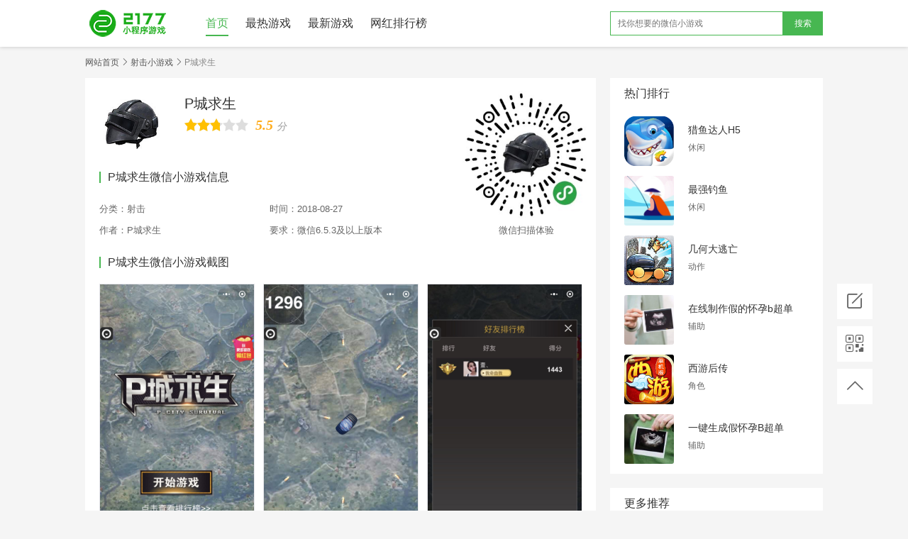

--- FILE ---
content_type: text/html; charset=utf-8
request_url: http://www.2177.cn/xcx/1885.html
body_size: 4901
content:
<!DOCTYPE html>
<html>
<head>
<meta charset="UTF-8">
<title>P城求生微信小游戏 - P城求生小程序游戏 - P城求生微信二维码 - 小程序游戏商店</title>
<meta name="keywords" content="P城求生,P城求生小程序游戏,P城求生小程序二维码">
<meta name="description" content="针对特种兵实战演练的高级训练营，这是挑选出“最强特种兵”的捷径，能否在刺激的战场中成功吃鸡，就看你训练的成果了！...."> 
<meta http-equiv="X-UA-Compatible" content="IE=edge,chrome=1">
<meta http-equiv="Cache-Control" content="no-transform">
<meta name="applicable-device" content="pc,mobile">
<meta name="viewport" content="width=device-width,initial-scale=1,maximum-scale=1,user-scalable=0">
<link rel="stylesheet" href="/css/common.css">
<link rel="stylesheet" href="/css/mobile.f4ecebc7.css" media="screen and (max-width:768px)">
<link rel="stylesheet" href="/css/detail.cf37bae1.css">
</head>
<body>
<div class="wrap">
<div class="header">
    <div class="logo-wrap">
      <div class="inner">
        <h2 class="logo">微信小程序商店</h2>
        <span class="header-nav-btn icon-sanheng"></span>
        <div class="header-nav">
          <a href="/" class="active">首页</a>
          <a href="/list-1/0-1.html" class="">最热游戏</a>
          <a href="/list-1/0-0.html" class="">最新游戏</a>
          <a href="/list-24/0-0.html">网红排行榜</a>
          <!-- a href="/page/apply.html" class="header-nav-apply icon-write">发布游戏</a -->
        </div>
        <form class="header-search" action="/search/index.php" method="post" name="searchform">
          <input type="text" placeholder="找你想要的微信小游戏" class="query" id="keyboard" name="keyboard">
          <input type="hidden" name="show" value="title" />
          <input type="hidden" name="tempid" value="4" />
          <input name="classid" type="hidden" id="classid" value="1">
          <button class="submit" type="submit">搜索</button>
        </form>
      </div>
    </div>
  </div>
  <div class="body detail clearfix">
    <div class="breadcrumb"><a href="/">网站首页</a><span class="icon-right"></span><a href="/list-3/0-0.html">射击小游戏</a><span class="icon-right"></span><strong>P城求生</strong></div>
    <div class="main">
      <div class="intro clearfix"><img class="avatar" src="https://www.zuiwuliao.cn/upload/wgame/xcx/becd58f63456a8c631cc05de47507532.jpg" width="90" height="90" alt="P城求生游戏">
        <div class="name">
          <h1 id="textDiv">P城求生</h1>
          <!--a class="edit icon-write" href="/page/apply/1885" target="_blank" rel="nofollow">完善信息</a--></div>
          <div class="vote">
          <ul class="star-rating">
            <li class="current-rating" style="width:49.68px;"></li>
            <li><a href="JavaScript:makeRequest('/vote/3/1885/1/','EchoReturnedText','GET','');" class="one-star">1</a></li>
            <li><a href="JavaScript:makeRequest('/vote/3/1885/2/','EchoReturnedText','GET','');" class="two-stars">2</a></li>
            <li><a href="JavaScript:makeRequest('/vote/3/1885/3/','EchoReturnedText','GET','');" class="three-stars">3</a></li>
            <li><a href="JavaScript:makeRequest('/vote/3/1885/4/','EchoReturnedText','GET','');" class="four-stars">4</a></li>
            <li><a href="JavaScript:makeRequest('/vote/3/1885/5/','EchoReturnedText','GET','');" class="five-stars">5</a></li>
          </ul>
          <span id="showpf">5.5</span><span style="font-style:italic;color:#999">分</span>
          </div>
        <div class="tags">
        </div>
      </div>
      <div>
        <h2 class="title">P城求生微信小游戏信息</h2>
        <ul class="info">
          <li><span>分类：<strong><a href="/list-3/0-0.html">射击</a></strong></span><span>时间：<strong>2018-08-27</strong></span></li>
          <li><span>作者：<strong>P城求生</strong></span><span>要求：<strong>微信6.5.3及以上版本</strong></span></li>
        </ul>
      </div>
      <div class="qrcode">
        <h2 class="title">P城求生微信小游戏使用指南</h2>
        <img src="https://www.zuiwuliao.cn/upload/wgame/xcx/3d3892516931f8693b27ad9c5e43a8e2.jpg" width="180" alt="P城求生二维码" style="min-height:180px"> <img src="/images/zhantie.jpg" alt="复制P城求生标题进行搜索">
        <p>微信扫描体验</p>
                <i></i><button class="copy" onclick="copy();" data-clipboard-text="P城求生" data-clipboard-action="copy">复制游戏名称</button>
              </div>
      <div>
              <h2 class="title">P城求生微信小游戏截图</h2>
        <div class="screenshot">
          <ul class="screenshot-list clearfix">
    <li><a href="https://www.zuiwuliao.cn/upload/wgame/xcx/649c90e3c8b40f81b8b7c64f43b41867.jpg" data-lightbox="screenshot" rel="nofollow"><img src="https://www.zuiwuliao.cn/upload/wgame/xcx/649c90e3c8b40f81b8b7c64f43b41867.jpg" width="217" height="386"/></a></li>
      <li><a href="https://www.zuiwuliao.cn/upload/wgame/xcx/803c54f51e4075a6bb64ec209364f2d8.jpg" data-lightbox="screenshot" rel="nofollow"><img src="https://www.zuiwuliao.cn/upload/wgame/xcx/803c54f51e4075a6bb64ec209364f2d8.jpg" width="217" height="386"/></a></li>
      <li><a href="https://www.zuiwuliao.cn/upload/wgame/xcx/80248b0f10df0f52cba698916739ccb7.jpg" data-lightbox="screenshot" rel="nofollow"><img src="https://www.zuiwuliao.cn/upload/wgame/xcx/80248b0f10df0f52cba698916739ccb7.jpg" width="217" height="386"/></a></li>
      </ul>
            <button class="prev icon-left"></button>
            <button class="next icon-right"></button>
          </div>
          </div>
      <div>
        <h2 class="title">P城求生微信小游戏简介</h2>
        <div class="description marked">
        <p>针对特种兵实战演练的高级训练营，这是挑选出“最强特种兵”的捷径，能否在刺激的战场中成功吃鸡，就看你训练的成果了！</p>
        <p>P城求生微信小游戏使用方法：</p>
        <ol>
          <li>使用微信扫描页面上方二维码进入P城求生</li>
          <li>在微信中搜索“<em>P城求生</em>”即可进入小程序</li>
        </ol>
        <p>P城求生微信小游戏由P城求生团队开发，并于2018-08-27 11:38:03发布于小程序游戏盒子 2177.cn</p>
        </div>
      </div>
      <div class="yiwen">
        <h2 class="title">如何快速的找到P城求生微信小游戏</h2>
        <div class="description marked">
        <ol>
          <li>如果曾经开启过P城求生，P城求生会隐藏到「微信」的最上方，只要在微信首页下拉即可找到P城求生小游戏图标。</li>
          <li>在微信中搜索“<em>P城求生</em>”即可进入小程序</li>
          <li>在微信中搜索“<em>2177游戏</em>”进入小程序后，搜索P城求生就可以找到。</li>
        </ol>
        </div>
      </div>
      <div class="sibling clearfix">
      <div class="description prev">
      上一篇：<a href="/xcx/1875.html">穿越封锁线</a>      </div>
      <div class="description next">下一篇：<a href="/xcx/1916.html">雷霆飞机大战</a></div></div>
    <div>
        <h2 class="title">以下网红都喜欢玩《P城求生》</h2>
        <ul class="related list clearfix">
              <li class="item"><a href="/note/2001.html" target="_blank" title="一禅小和尚的个人资料"><img class="lazy" src="https://p3-pc.douyinpic.com/aweme/200x200/aweme-avatar/mosaic-legacy_db5f0017365e2234a034.jpeg?from=2956013662" data-src="https://p3-pc.douyinpic.com/aweme/200x200/aweme-avatar/mosaic-legacy_db5f0017365e2234a034.jpeg?from=2956013662" width="70" height="70" alt="一禅小和尚的个人资料"><span>一禅小和尚</span></a></li>
                <li class="item"><a href="/note/4501.html" target="_blank" title="陈翔六点半的个人资料"><img class="lazy" src="https://p3-pc.douyinpic.com/aweme/200x200/aweme-avatar/mosaic-legacy_c150001e6de3d8e4e65.jpeg?from=2956013662" data-src="https://p3-pc.douyinpic.com/aweme/200x200/aweme-avatar/mosaic-legacy_c150001e6de3d8e4e65.jpeg?from=2956013662" width="70" height="70" alt="陈翔六点半的个人资料"><span>陈翔六点半</span></a></li>
                <li class="item"><a href="/note/502.html" target="_blank" title="刘畊宏的个人资料"><img class="lazy" src="https://p3.douyinpic.com/aweme/200x200/aweme-avatar/mosaic-legacy_2ce960004b567c953c781.jpeg?from=2956013662" data-src="https://p3.douyinpic.com/aweme/200x200/aweme-avatar/mosaic-legacy_2ce960004b567c953c781.jpeg?from=2956013662" width="70" height="70" alt="刘畊宏的个人资料"><span>刘畊宏</span></a></li>
                <li class="item"><a href="/note/3.html" target="_blank" title="手帐er林厅堂冲鸭的个人资料"><img class="lazy" src="https://p3.douyinpic.com/aweme/200x200/aweme-avatar/tos-cn-avt-0015_9fe647796dbf62e13d8e5c3b71e49b1f.jpeg?from=2956013662" data-src="https://p3.douyinpic.com/aweme/200x200/aweme-avatar/tos-cn-avt-0015_9fe647796dbf62e13d8e5c3b71e49b1f.jpeg?from=2956013662" width="70" height="70" alt="手帐er林厅堂冲鸭的个人资料"><span>手帐er林厅堂冲鸭</span></a></li>
                <li class="item"><a href="/note/1003.html" target="_blank" title="游絮的个人资料"><img class="lazy" src="https://p11.douyinpic.com/aweme-avatar/tos-cn-i-0813_69369861184f4a94a4a78f168a724668~tplv-dy-shrink-adapter:188:188.jpeg?from=2956013662" data-src="https://p11.douyinpic.com/aweme-avatar/tos-cn-i-0813_69369861184f4a94a4a78f168a724668~tplv-dy-shrink-adapter:188:188.jpeg?from=2956013662" width="70" height="70" alt="游絮的个人资料"><span>游絮</span></a></li>
                <li class="item"><a href="/note/3502.html" target="_blank" title="天津一家人的个人资料"><img class="lazy" src="https://p3.douyinpic.com/aweme-avatar/mosaic-legacy_2e48d0000bc193e7ff759~tplv-dy-shrink-adapter:188:188.jpeg?from=2956013662" data-src="https://p3.douyinpic.com/aweme-avatar/mosaic-legacy_2e48d0000bc193e7ff759~tplv-dy-shrink-adapter:188:188.jpeg?from=2956013662" width="70" height="70" alt="天津一家人的个人资料"><span>天津一家人</span></a></li>
                <li class="item"><a href="/note/4502.html" target="_blank" title="毒舌电影的个人资料"><img class="lazy" src="https://p26.douyinpic.com/aweme-avatar/tos-cn-i-0813_df1fdce52cf7493781b91cb92a85073e~tplv-dy-shrink-adapter:188:188.jpeg?from=2956013662" data-src="https://p26.douyinpic.com/aweme-avatar/tos-cn-i-0813_df1fdce52cf7493781b91cb92a85073e~tplv-dy-shrink-adapter:188:188.jpeg?from=2956013662" width="70" height="70" alt="毒舌电影的个人资料"><span>毒舌电影</span></a></li>
                <li class="item"><a href="/note/3002.html" target="_blank" title="金毛蛋黄的个人资料"><img class="lazy" src="https://p3-pc.douyinpic.com/aweme/200x200/aweme-avatar/mosaic-legacy_5524000471c4b7b3bc15.jpeg?from=2956013662" data-src="https://p3-pc.douyinpic.com/aweme/200x200/aweme-avatar/mosaic-legacy_5524000471c4b7b3bc15.jpeg?from=2956013662" width="70" height="70" alt="金毛蛋黄的个人资料"><span>金毛蛋黄</span></a></li>
       
        </ul>
      </div>
      <div class="comment">
      <div class="pl-520am" data-id="1885" data-classid="3"></div>
      </div>
    </div>
    <div class="aside">
      <div class="aside-special" style="display: none;">
<!--[/e:loop={'select * from [!db.pre!]enewszt where zcid in(1,2) order by ztid desc limit 2',5,24,1}] 
<a href="/</?=$bqr['ztpath']?>" title="</?=$bqr['ztname']?>" target="_blank"><img src="</?=$public_r['add_file_domain']?></?=str_replace('/upload/','/',$bqr['ztimg'])?>?imageView2/1/w/300/h/120" alt="</?=$bqr['ztname']?>"></a>
[/e:loop] -->
      </div>
      <div class="aside-rank">
        <h2>热门排行</h2>
        <ul class="aside-rank-list">
                   <li class="item"><a href="/xcx/1896.html" target="_blank" title="猎鱼达人H5"><img class="lazy" src="https://www.zuiwuliao.cn/upload/wgame/memberfile/201810/201808271535356333.png" data-src="https://www.zuiwuliao.cn/upload/wgame/memberfile/201810/201808271535356333.png" width="70" height="70" alt="猎鱼达人H5小程序"><em>猎鱼达人H5</em><span>休闲</span></a></li>
                <li class="item"><a href="/xcx/1899.html" target="_blank" title="最强钓鱼"><img class="lazy" src="https://www.zuiwuliao.cn/upload/wgame/xcx/f9824a5e69d543f95095f0ddb42f120d.jpg" data-src="https://www.zuiwuliao.cn/upload/wgame/xcx/f9824a5e69d543f95095f0ddb42f120d.jpg" width="70" height="70" alt="最强钓鱼小程序"><em>最强钓鱼</em><span>休闲</span></a></li>
                <li class="item"><a href="/xcx/1884.html" target="_blank" title="几何大逃亡"><img class="lazy" src="https://www.zuiwuliao.cn/upload/wgame/xcx/d433335d17f66c8b7db440a15c18ed86.png" data-src="https://www.zuiwuliao.cn/upload/wgame/xcx/d433335d17f66c8b7db440a15c18ed86.png" width="70" height="70" alt="几何大逃亡小程序"><em>几何大逃亡</em><span>动作</span></a></li>
                <li class="item"><a href="/xcx/2336.html" target="_blank" title="在线制作假的怀孕b超单"><img class="lazy" src="https://www.zuiwuliao.cn/upload/wgame/xcx/7acf46a9d768f9a8fe0f1ded41ca987e.jpg" data-src="https://www.zuiwuliao.cn/upload/wgame/xcx/7acf46a9d768f9a8fe0f1ded41ca987e.jpg" width="70" height="70" alt="在线制作假的怀孕b超单小程序"><em>在线制作假的怀孕b超单</em><span>辅助</span></a></li>
                <li class="item"><a href="/xcx/1778.html" target="_blank" title="西游后传"><img class="lazy" src="https://www.zuiwuliao.cn/upload/wgame/memberfile/201810/201808221534906539.jpg" data-src="https://www.zuiwuliao.cn/upload/wgame/memberfile/201810/201808221534906539.jpg" width="70" height="70" alt="西游后传小程序"><em>西游后传</em><span>角色</span></a></li>
                <li class="item"><a href="/xcx/2277.html" target="_blank" title="一键生成假怀孕B超单"><img class="lazy" src="https://www.zuiwuliao.cn/upload/wgame/xcx/a4f43f4fac4faf5bc69bed9926b29756.jpg" data-src="https://www.zuiwuliao.cn/upload/wgame/xcx/a4f43f4fac4faf5bc69bed9926b29756.jpg" width="70" height="70" alt="一键生成假怀孕B超单小程序"><em>一键生成假怀孕B超单</em><span>辅助</span></a></li>
              </ul>
      </div>
      <div class="aside-rank">
        <h2>更多推荐</h2>
        <ul class="aside-rank-list">
                    <li class="item"><a href="/xcx/1477.html" target="_blank" title="猎头专家"><img class="lazy" src="https://www.zuiwuliao.cn/upload/wgame/xcx/a207d79cbb8fb0fafa6d99a80f0f8f46.jpg" data-src="https://www.zuiwuliao.cn/upload/wgame/xcx/a207d79cbb8fb0fafa6d99a80f0f8f46.jpg" width="70" height="70" alt="猎头专家小程序"><em>猎头专家</em><span>射击</span></a></li>
                <li class="item"><a href="/xcx/1769.html" target="_blank" title="射射小忍者"><img class="lazy" src="https://www.zuiwuliao.cn/upload/wgame/memberfile/201810/201808211534838729.png" data-src="https://www.zuiwuliao.cn/upload/wgame/memberfile/201810/201808211534838729.png" width="70" height="70" alt="射射小忍者小程序"><em>射射小忍者</em><span>射击</span></a></li>
                <li class="item"><a href="/xcx/1481.html" target="_blank" title="银河战机"><img class="lazy" src="https://www.zuiwuliao.cn/upload/wgame/xcx/48c2e2eec13a3b2a891c129a1b7d4f71.png" data-src="https://www.zuiwuliao.cn/upload/wgame/xcx/48c2e2eec13a3b2a891c129a1b7d4f71.png" width="70" height="70" alt="银河战机小程序"><em>银河战机</em><span>射击</span></a></li>
                <li class="item"><a href="/xcx/1480.html" target="_blank" title="行星毁灭"><img class="lazy" src="https://www.zuiwuliao.cn/upload/wgame/xcx/b411f98653ed5451fc2dafe91eb25a33.png" data-src="https://www.zuiwuliao.cn/upload/wgame/xcx/b411f98653ed5451fc2dafe91eb25a33.png" width="70" height="70" alt="行星毁灭小程序"><em>行星毁灭</em><span>射击</span></a></li>
                <li class="item"><a href="/xcx/1478.html" target="_blank" title="全民飞机大作战"><img class="lazy" src="https://www.zuiwuliao.cn/upload/wgame/xcx/7d3b7498cd69b960a8a23e330c5e9ff7.jpg" data-src="https://www.zuiwuliao.cn/upload/wgame/xcx/7d3b7498cd69b960a8a23e330c5e9ff7.jpg" width="70" height="70" alt="全民飞机大作战小程序"><em>全民飞机大作战</em><span>射击</span></a></li>
              </ul>
      </div>
    </div>
  </div>
  <div class="footer">
    <div class="inner">
      <ul>
        <li><a href="http://www.2177.cn/">2177手机网</a></li>
        <li class="divide">|</li>
        <li><a href="/sitemap.xml">网站地图</a></li>
        <li class="divide">|</li>
        <li><a href="/tag.html">标签聚合</a></li>
        <li class="divide">|</li>
        <li><a rel="nofollow" href="/page/links.html">友情链接</a></li>
        <li class="divide">|</li>
        <li><a rel="nofollow" href="/page/contact.html">联系我们</a></li>
        <li class="divide">|</li>
        <li><a href="/page/apply.html">发布小程序</a></li>
      </ul>
      <p>Copyright © 2018 www.2177.cn. All Rights Reserved.</p>
      <div class="fixed-btn"><a target="_blank" class="btn-apply icon-write" href="/page/apply.html" title="发布小游戏"></a><a class="mobile icon-erweima" href="javascript:;" title="手机访问"><img src="/images/gh_81d742ed872d_258.jpg" width="200" height="200" alt="2177二维码"><i></i></a><a class="backtop icon-up" href="javascript:;" title="返回顶部"></a></div>
    </div>
  </div>
<script>
var _hmt = _hmt || [];
(function() {
  var hm = document.createElement("script");
  hm.src = "https://hm.baidu.com/hm.js?241788c6d8102699b4b020123ecd74ab";
  var s = document.getElementsByTagName("script")[0]; 
  s.parentNode.insertBefore(hm, s);
})();
</script>
</div>
<script src="/js/jquery.c4ce0208.js"></script>
<script src="/js/detail.04248d68.js"></script>
<script src="/js/clipboard.min.js"></script>
<script src="/comment/api.js"></script>
<script>
function copy(){
  alert("复制成功！");
}
var clipboard = new Clipboard(".copy").on("success", function(e){
var e = e || window.event;
console.log(e);
}).on("error", function(e) {});
</script> 
</body>
</html>

--- FILE ---
content_type: text/html; charset=utf-8
request_url: http://www.2177.cn/comment/template.php?ajax=1&_t=1769453943000
body_size: 1951
content:
<script id="PlReplyTemplate" type="text/template" >
  <div class="pl-post pl-post-reply">
    <div class="pl-textarea"><textarea class="pl-post-word" id="pl-520am-f-saytext-reply" placeholder="@{{username}}"></textarea></div>
    <div class="pl-tools">
       <ul>
         <li onclick="lgyPl.showPickFace(event,1)"><a class="pl-icon icon-face"></a></li>
         <li onclick="lgyPl.showPickImg(event,1)"><a class="pl-icon icon-img"></a></li>
                  <li class="pl-tools-lastchild"><button class="pl-submit-btn" onclick="lgyPl.submitComment(this,{{plid}})">发 布</button></li>
       </ul>
    </div>
    <div class="pl-face-box"  id="pl-face-box-reply">
      <div class="pl-face-box-before"><a class="pl-icon icon-face"></a></div>
      <li onclick="lgyPl.addplface('[/流汗]',1)"><a href="javascript:;" ><img width=20 border=0 height=20 src="/comment/face/new_face_01.gif"></a></li><li onclick="lgyPl.addplface('[/得意]',1)"><a href="javascript:;" ><img width=20 border=0 height=20 src="/comment/face/new_face_02.gif"></a></li><li onclick="lgyPl.addplface('[/发怒]',1)"><a href="javascript:;" ><img width=20 border=0 height=20 src="/comment/face/new_face_03.gif"></a></li><li onclick="lgyPl.addplface('[/抠鼻]',1)"><a href="javascript:;" ><img width=20 border=0 height=20 src="/comment/face/new_face_04.gif"></a></li><li onclick="lgyPl.addplface('[/大兵]',1)"><a href="javascript:;" ><img width=20 border=0 height=20 src="/comment/face/new_face_05.gif"></a></li><li onclick="lgyPl.addplface('[/大哭]',1)"><a href="javascript:;" ><img width=20 border=0 height=20 src="/comment/face/new_face_06.gif"></a></li><li onclick="lgyPl.addplface('[/憨笑]',1)"><a href="javascript:;" ><img width=20 border=0 height=20 src="/comment/face/new_face_07.gif"></a></li><li onclick="lgyPl.addplface('[/色]',1)"><a href="javascript:;" ><img width=20 border=0 height=20 src="/comment/face/new_face_08.gif"></a></li><li onclick="lgyPl.addplface('[/奋斗]',1)"><a href="javascript:;" ><img width=20 border=0 height=20 src="/comment/face/new_face_09.gif"></a></li><li onclick="lgyPl.addplface('[/鼓掌]',1)"><a href="javascript:;" ><img width=20 border=0 height=20 src="/comment/face/new_face_10.gif"></a></li><li onclick="lgyPl.addplface('[/鄙视]',1)"><a href="javascript:;" ><img width=20 border=0 height=20 src="/comment/face/new_face_11.gif"></a></li><li onclick="lgyPl.addplface('[/可爱]',1)"><a href="javascript:;" ><img width=20 border=0 height=20 src="/comment/face/new_face_12.gif"></a></li><li onclick="lgyPl.addplface('[/闭嘴]',1)"><a href="javascript:;" ><img width=20 border=0 height=20 src="/comment/face/new_face_13.gif"></a></li><li onclick="lgyPl.addplface('[/疑问]',1)"><a href="javascript:;" ><img width=20 border=0 height=20 src="/comment/face/new_face_14.gif"></a></li><li onclick="lgyPl.addplface('[/抓狂]',1)"><a href="javascript:;" ><img width=20 border=0 height=20 src="/comment/face/new_face_15.gif"></a></li><li onclick="lgyPl.addplface('[/惊讶]',1)"><a href="javascript:;" ><img width=20 border=0 height=20 src="/comment/face/new_face_16.gif"></a></li><li onclick="lgyPl.addplface('[/可怜]',1)"><a href="javascript:;" ><img width=20 border=0 height=20 src="/comment/face/new_face_17.gif"></a></li><li onclick="lgyPl.addplface('[/弱]',1)"><a href="javascript:;" ><img width=20 border=0 height=20 src="/comment/face/new_face_18.gif"></a></li><li onclick="lgyPl.addplface('[/强]',1)"><a href="javascript:;" ><img width=20 border=0 height=20 src="/comment/face/new_face_19.gif"></a></li><li onclick="lgyPl.addplface('[/握手]',1)"><a href="javascript:;" ><img width=20 border=0 height=20 src="/comment/face/new_face_20.gif"></a></li><li onclick="lgyPl.addplface('[/拳头]',1)"><a href="javascript:;" ><img width=20 border=0 height=20 src="/comment/face/new_face_21.gif"></a></li><li onclick="lgyPl.addplface('[/酒]',1)"><a href="javascript:;" ><img width=20 border=0 height=20 src="/comment/face/new_face_22.gif"></a></li><li onclick="lgyPl.addplface('[/玫瑰]',1)"><a href="javascript:;" ><img width=20 border=0 height=20 src="/comment/face/new_face_23.gif"></a></li><li onclick="lgyPl.addplface('[/骷髅]',1)"><a href="javascript:;" ><img width=20 border=0 height=20 src="/comment/face/new_face_24.gif"></a></li>    </div>  
    <div class="pl-img-box"  id="pl-img-box-reply">
      <div class="pl-img-box-before"><a class="pl-icon icon-img"></a></div>
      <div class="pl-img-file"><input placeholder="http://" type="text"> <button>添加</button></div>
    </div>           
  </div>
  <div class="pl-showinfo pl-showinfo-reply">请先说点什么</div>
</script>        
<script id="NewsCommentTemplate" type="text/template" >
  {{#if data}}
    {{#data }}
      <div class="pl-area pl-show-box" id="pl-show-box-{{plid}}">
        <div class="pl-area-userpic">
          <img id="pl-userpic" src="{{userpic}}">

          <!-- <img id="pl-userpic" src="{{userpic}}" {{#if pluserid}}onclick="window.open('{{newsurl}}e/space/?userid={{pluserid}}')" style="cursor:pointer;"{{/if}}> -->
        </div>
        <div class="pl-area-post">
            <!-- <div class="pl-show-title"><a {{#if pluserid}}href="{{newsurl}}e/space/?userid={{pluserid}}"{{/if}}>{{plusername}}</a> <span class="pl-show-time pl-fr">{{formattime}}</span></div> -->
            <div class="pl-show-title">{{plusername}} <span class="pl-show-time pl-fr">{{formattime}}</span></div>
            <div class="pl-show-saytext">{{{saytext}}}</div>
            <div class="pl-show-tools"><a id="pl-err-info-{{plid}}"></a> <a href="javascript:;" onclick="lgyPl.doForPl({{plid}},1,this)"><i class="pl-icon icon-good"></i><span id="pl-1-{{plid}}">{{zcnum}}</span></a> <a href="javascript:;" onclick="lgyPl.doForPl({{plid}},0,this)"><i class="pl-icon icon-bad"></i><span id="pl-0-{{plid}}">{{fdnum}}</span></a> <a class="pl-reply" onclick="lgyPl.showReply({{plid}},'{{plusername}}')" href="javascript:;">回复</a></div>
            <div class="pl-show-replay"></div>
        </div>
        <div class="pl-clr"></div>
      </div>
     {{/data}}
  {{else}}
    <div class="lgy_no_data">
        <p><i class="iconfont icon-comment"></i></p>
        <font color="#999">暂无评论</font>
    </div>
  {{/if}}
</script>
    <div class="pl-header">评论(<!-- <em id="pl-joinnum">0</em>人参与， --><em  id="pl-totalnum">0</em>条评论) <span class="pl-userinfo" id="pl-userinfo"></span></div>
    <div class="pl-area1">
<!--       <div class="pl-area-userpic">
        <img id="pl-userpic" src="/comment/assets/nouserpic.gif">      </div> -->
      <div class="pl-area-post">
        <div class="pl-post">
          <div class="pl-textarea"><textarea class="pl-post-word" id="pl-520am-f-saytext" placeholder="您的评论需要经过审核别人才能看到!!"></textarea></div>
          <div class="pl-tools">
             <ul>
               <li onclick="lgyPl.showPickFace(event,0)"><a class="pl-icon icon-face"></a></li>
               <li onclick="lgyPl.showPickImg(event,0)"><a class="pl-icon icon-img"></a></li>
                              <li class="pl-tools-lastchild"><button class="pl-submit-btn" id="pl-submit-btn-main" onclick="lgyPl.submitComment(this)">发 布</button></li>
             </ul>
          </div>
          <div class="pl-face-box" id="pl-face-box">
            <div class="pl-face-box-before"><a class="pl-icon icon-face"></a></div>
            <li  onclick="lgyPl.addplface('[/流汗]',0)"><a href="javascript:;"><img width=20 border=0 height=20 src="/comment/face/new_face_01.gif"></a></li><li  onclick="lgyPl.addplface('[/得意]',0)"><a href="javascript:;"><img width=20 border=0 height=20 src="/comment/face/new_face_02.gif"></a></li><li  onclick="lgyPl.addplface('[/发怒]',0)"><a href="javascript:;"><img width=20 border=0 height=20 src="/comment/face/new_face_03.gif"></a></li><li  onclick="lgyPl.addplface('[/抠鼻]',0)"><a href="javascript:;"><img width=20 border=0 height=20 src="/comment/face/new_face_04.gif"></a></li><li  onclick="lgyPl.addplface('[/大兵]',0)"><a href="javascript:;"><img width=20 border=0 height=20 src="/comment/face/new_face_05.gif"></a></li><li  onclick="lgyPl.addplface('[/大哭]',0)"><a href="javascript:;"><img width=20 border=0 height=20 src="/comment/face/new_face_06.gif"></a></li><li  onclick="lgyPl.addplface('[/憨笑]',0)"><a href="javascript:;"><img width=20 border=0 height=20 src="/comment/face/new_face_07.gif"></a></li><li  onclick="lgyPl.addplface('[/色]',0)"><a href="javascript:;"><img width=20 border=0 height=20 src="/comment/face/new_face_08.gif"></a></li><li  onclick="lgyPl.addplface('[/奋斗]',0)"><a href="javascript:;"><img width=20 border=0 height=20 src="/comment/face/new_face_09.gif"></a></li><li  onclick="lgyPl.addplface('[/鼓掌]',0)"><a href="javascript:;"><img width=20 border=0 height=20 src="/comment/face/new_face_10.gif"></a></li><li  onclick="lgyPl.addplface('[/鄙视]',0)"><a href="javascript:;"><img width=20 border=0 height=20 src="/comment/face/new_face_11.gif"></a></li><li  onclick="lgyPl.addplface('[/可爱]',0)"><a href="javascript:;"><img width=20 border=0 height=20 src="/comment/face/new_face_12.gif"></a></li><li  onclick="lgyPl.addplface('[/闭嘴]',0)"><a href="javascript:;"><img width=20 border=0 height=20 src="/comment/face/new_face_13.gif"></a></li><li  onclick="lgyPl.addplface('[/疑问]',0)"><a href="javascript:;"><img width=20 border=0 height=20 src="/comment/face/new_face_14.gif"></a></li><li  onclick="lgyPl.addplface('[/抓狂]',0)"><a href="javascript:;"><img width=20 border=0 height=20 src="/comment/face/new_face_15.gif"></a></li><li  onclick="lgyPl.addplface('[/惊讶]',0)"><a href="javascript:;"><img width=20 border=0 height=20 src="/comment/face/new_face_16.gif"></a></li><li  onclick="lgyPl.addplface('[/可怜]',0)"><a href="javascript:;"><img width=20 border=0 height=20 src="/comment/face/new_face_17.gif"></a></li><li  onclick="lgyPl.addplface('[/弱]',0)"><a href="javascript:;"><img width=20 border=0 height=20 src="/comment/face/new_face_18.gif"></a></li><li  onclick="lgyPl.addplface('[/强]',0)"><a href="javascript:;"><img width=20 border=0 height=20 src="/comment/face/new_face_19.gif"></a></li><li  onclick="lgyPl.addplface('[/握手]',0)"><a href="javascript:;"><img width=20 border=0 height=20 src="/comment/face/new_face_20.gif"></a></li><li  onclick="lgyPl.addplface('[/拳头]',0)"><a href="javascript:;"><img width=20 border=0 height=20 src="/comment/face/new_face_21.gif"></a></li><li  onclick="lgyPl.addplface('[/酒]',0)"><a href="javascript:;"><img width=20 border=0 height=20 src="/comment/face/new_face_22.gif"></a></li><li  onclick="lgyPl.addplface('[/玫瑰]',0)"><a href="javascript:;"><img width=20 border=0 height=20 src="/comment/face/new_face_23.gif"></a></li><li  onclick="lgyPl.addplface('[/骷髅]',0)"><a href="javascript:;"><img width=20 border=0 height=20 src="/comment/face/new_face_24.gif"></a></li>          </div>
          <div class="pl-img-box"  id="pl-img-box">
            <div class="pl-img-box-before"><a class="pl-icon icon-img"></a></div>
            <div class="pl-img-file"><input placeholder="http://" type="text"> <button>添加</button></div>
          </div>    
        </div>
      </div>
    </div>
    <div class="pl-clr"></div>
    <div class="pl-showinfo">请先说点什么</div>
    <div class="pl-clr"></div>
    <div class="pl-show-hot-list">
      <div class="pl-title">热门评论</div>
      <div class="pl-show-list" id="pl-show-hot"></div>
    </div>
    <div class="pl-clr" id="pl-start"></div>
    <div class="pl-title">最新评论</div>
    <div class="pl-show-list" id="pl-show-all"><div class="pl-null NewsComment_loading"><i class="pl-loading"></i>正在载入评论列表...</div></div>
    <div id="pl-pagination"></div>
    <button onclick="lgyPl.getNewsComment(0,this);" class="showAllComment buttonGray">查看更多</button>

--- FILE ---
content_type: text/html; charset=utf-8
request_url: http://www.2177.cn/comment/list.php?ajax=1&_t=1769453943000
body_size: 163
content:
{"err_msg":"success","data":[],"total":0,"pageTotal":0,"pageSize":20,"pageIndex":1,"id":"1885","classid":"3","onclick":1888692,"hasmore":0,"info":"\u6682\u65e0\u8bc4\u8bba"}

--- FILE ---
content_type: text/html; charset=utf-8
request_url: http://www.2177.cn/comment/list.php?ajax=1&_t=1769453943000
body_size: 162
content:
{"err_msg":"success","data":[],"total":0,"pageTotal":0,"pageSize":10,"pageIndex":1,"id":"1885","classid":"3","onclick":1888692,"hasmore":0,"info":"\u6682\u65e0\u8bc4\u8bba"}

--- FILE ---
content_type: text/css
request_url: http://www.2177.cn/css/common.css
body_size: 1662
content:
html{font-size:14px;font-family:-apple-system,BlinkMacSystemFont,"Microsoft Yahei","Segoe UI",Roboto,Helvetica,Arial,sans-serif,"Apple Color Emoji","Segoe UI Emoji","Segoe UI Symbol";-webkit-font-smoothing:antialiased;color:#333;background:#fff}blockquote,body,code,dd,div,dl,dt,form,h1,h2,h3,h4,h5,h6,input,li,ol,p,pre,td,textarea,th,ul{margin:0;padding:0}table{border-collapse:collapse;border-spacing:0}img{border:0;vertical-align:top;max-width:100%}a{text-decoration:none;color:#333}a:hover{text-decoration:underline;color:#47b751}caption,em,strong,th{font-style:normal;font-weight:400}ol,ul{list-style:none}caption,th{text-align:left}h1,h2,h3,h4,h5,h6{font-size:100%;font-weight:400}input,select,textarea{font-family:inherit;font-size:inherit;font-weight:inherit}button{font-family:inherit}.clearfix:after{content:"";display:block;height:0;visibility:hidden;clear:both}html{background-color:#f5f5f5;height:100%}body{height:100%}.wrap{position:relative;min-height:100%}.header{position:fixed;z-index:100;top:0;left:0;width:100%;background-color:#fff;box-shadow:0 0 6px rgba(0,0,0,.2)}.header .inner{width:1040px;margin:0 auto;font-size:12px;color:#555}.header .apply{float:right}.header a{color:#555}.logo-wrap{height:40px;padding:13px 0}.logo{cursor:pointer;float:left;overflow:hidden;width:120px;height:40px;text-indent:-2000px;background:url(/images/n-logo2.png) no-repeat center;background-image:-webkit-image-set(url(/images/n-logo2.png) 1x,url(/images/n-logo1.png) 2x);background-image:-moz-image-set(url(/images/n-logo2.png) 1x,url(/images/n-logo1.png) 2x);background-image:-ms-image-set(url(/images/n-logo2.png) 1x,url(/images/n-logo1.png) 2x);background-image:-o-image-set(url(/images/n-logo2.png) 1x,url(/images/n-logo1.png) 2x)}.logo a{display:block;height:40px;line-height:200px}.header-nav-btn{display:none}.header-nav-btn{display:none}.header-nav{float:left;width:500px;margin-left:50px;line-height:40px;font-size:16px}.header-nav a{margin-right:20px;padding:8px 0;color:#333;}.header-nav .active,.header-nav a:hover{border-bottom:2px solid #47b751;color:#47b751;text-decoration:none}.header-ad{float:left;width:468px;margin-left:20px}.header-search{float:right;margin-top:3px}.header-search .query{float:left;width:222px;height:32px;line-height:32px;padding:0 10px;border:1px solid #47b751;outline:0 none;font-size:12px}.header-search .submit{float:left;cursor:pointer;opacity:1;width:56px;height:34px;line-height:34px;padding:0;border:0 none;outline:0 none;background:#47b751;font-family:inherit;color:#fff;font-size:12px}.header-search .submit:hover{opacity:.8}.breadcrumb{height:44px;line-height:44px;font-size:12px;color:#555}.breadcrumb a{color:#555}.breadcrumb a:hover{text-decoration:none;color:#47b751}.breadcrumb .icon-right{display:inline-block;width:12px;margin:0 2px;font-size:12px}.breadcrumb strong{color:#888}.body{overflow:hidden;width:1040px;margin:0 auto 0;padding-top:66px;padding-bottom:120px}.footer{position:absolute;bottom:0;width:100%;height:60px;padding:20px 0;line-height:22px;background:#333;color:#888;text-align:center;font-size:12px}.footer .inner{position:relative;width:1040px;margin:0 auto}.footer ul{font-size:0;height:22px}.footer li{display:inline-block;color:#888;font-size:12px}.footer .divide{font-family:-webkit-body,sans-serif,Arial;padding:0 4px}.footer li a{margin:0 2px;text-decoration:none;color:#888}.footer .sponsor{height:20px;line-height:26px}.footer .qiniu{text-decoration:none}.fixed-btn{position:fixed;bottom:150px;left:50%;margin-left:540px;width:50px}.fixed-btn a{position:relative;display:block;width:50px;height:50px;margin-top:10px;background:#fff;line-height:50px;color:#666;font-size:28px;text-decoration:none}.fixed-btn a:hover{background:#47b751;font-family:inherit;color:#fff;line-height:25px}.fixed-btn a:hover:before{position:absolute;top:0;left:0;width:40px;margin-top:5px;margin-left:5px;content:"免费发布";font-size:14px;line-height:20px;text-align:center}.fixed-btn .backtop{font-size:28px}.fixed-btn .backtop:hover:before{content:"返回顶部"}.fixed-btn .mobile img{display:none;position:absolute;top:-60px;left:-221px;max-width:none;width:200px;height:200px;outline:1px solid #eee}.fixed-btn .mobile i{display:none;position:absolute;top:16px;left:-21px;width:0;height:0;border-top:10px solid transparent;border-bottom:10px solid transparent;border-left:10px solid #fff}.fixed-btn .mobile:hover i,.fixed-btn .mobile:hover img{display:block}.fixed-btn .mobile:hover:before{content:"手机访问"}.lazy{-webkit-transition:opacity .3s ease-in-out;-moz-transition:opacity .3s ease-in-out;-o-transition:opacity .3s ease-in-out;transition:opacity .3s ease-in-out;max-width:100%;opacity:0}.lazy.b-loaded{opacity:1}.slide-box{display: -webkit-box;overflow-x: scroll; overflow-y: hidden;-webkit-overflow-scrolling:touch;}.slide-box li{margin-right:20px;}.slide-box::-webkit-scrollbar {display: none;}

--- FILE ---
content_type: text/css
request_url: http://www.2177.cn/css/detail.cf37bae1.css
body_size: 3669
content:
html{font-size:14px;font-family:-apple-system,BlinkMacSystemFont,"Microsoft Yahei","Segoe UI",Roboto,Helvetica,Arial,sans-serif,"Apple Color Emoji","Segoe UI Emoji","Segoe UI Symbol";-webkit-font-smoothing:antialiased;color:#333;background:#fff}blockquote,body,code,dd,div,dl,dt,form,h1,h2,h3,h4,h5,h6,input,li,ol,p,pre,td,textarea,th,ul{margin:0;padding:0}table{border-collapse:collapse;border-spacing:0}img{border:0;vertical-align:top;max-width:100%}a{text-decoration:none;color:#333}a:hover{text-decoration:underline;color:#47b751}caption,em,strong,th{font-style:normal;font-weight:400}ol,ul{list-style:none}caption,th{text-align:left}h1,h2,h3,h4,h5,h6{font-size:100%;font-weight:400}input,select,textarea{font-family:inherit;font-size:inherit;font-weight:inherit}button{font-family:inherit}.clearfix:after{content:"";display:block;height:0;visibility:hidden;clear:both}

.marked{-ms-text-size-adjust:100%;-webkit-text-size-adjust:100%;line-height:1.725;color:#333;font-size:15px;word-wrap:break-word}.marked iframe{display: block;max-width: 100%;margin: 0 auto;}

.hljs{display:block;overflow-x:auto;padding:.5em;background:#fff;color:#000}.hljs-comment,.hljs-quote,.hljs-variable{color:green}.hljs-built_in,.hljs-keyword,.hljs-name,.hljs-selector-tag,.hljs-tag{color:#00f}.hljs-addition,.hljs-attribute,.hljs-literal,.hljs-section,.hljs-string,.hljs-template-tag,.hljs-template-variable,.hljs-title,.hljs-type{color:#a31515}.hljs-deletion,.hljs-meta,.hljs-selector-attr,.hljs-selector-pseudo{color:#2b91af}.hljs-doctag{color:grey}.hljs-attr{color:red}.hljs-bullet,.hljs-link,.hljs-symbol{color:#00b0e8}.hljs-emphasis{font-style:italic}.hljs-strong{font-weight:700}body.lb-disable-scrolling{overflow:hidden}.lightboxOverlay{position:absolute;top:0;left:0;z-index:9999;background-color:#000;opacity:.8;display:none}.lightbox{position:absolute;left:0;width:100%;z-index:10000;text-align:center;line-height:0;font-weight:400}.lightbox .lb-image{display:block;height:auto;max-width:inherit;max-height:none}.lightbox a img{border:none}.lb-outerContainer{position:relative;width:250px;height:250px;margin:0 auto;border-radius:4px}.lb-outerContainer:after{content:"";display:table;clear:both}.lb-loader{position:absolute;top:43%;left:0;height:25%;width:100%;text-align:center;line-height:0}.lb-cancel{display:block;width:32px;height:32px;margin:0 auto}

.lb-nav{position:absolute;top:0;left:0;height:100%;width:100%;z-index:10}.lb-container>.nav{left:0}.lb-nav a{outline:0;background-image:url([data-uri])}.lb-next,.lb-prev{height:100%;cursor:pointer;display:block}.lb-nav a.lb-prev{width:34%;left:0;float:left;background:url(/images/prev.babe2aa6.png) left 48% no-repeat;opacity:0;-webkit-transition:opacity .6s;-moz-transition:opacity .6s;-o-transition:opacity .6s;transition:opacity .6s}.lb-nav a.lb-prev:hover{opacity:1}.lb-nav a.lb-next{width:64%;right:0;float:right;background:url(/images/next.f12629b3.png) right 48% no-repeat;opacity:0;-webkit-transition:opacity .6s;-moz-transition:opacity .6s;-o-transition:opacity .6s;transition:opacity .6s}.lb-nav a.lb-next:hover{opacity:1}.lb-dataContainer{margin:0 auto;padding-top:5px;width:100%;-moz-border-radius-bottomleft:4px;-webkit-border-bottom-left-radius:4px;border-bottom-left-radius:4px;-moz-border-radius-bottomright:4px;-webkit-border-bottom-right-radius:4px;border-bottom-right-radius:4px}.lb-dataContainer:after{content:"";display:table;clear:both}.lb-data{padding:0 4px;color:#ccc}.lb-data .lb-details{width:85%;float:left;text-align:left;line-height:1.1em}.lb-data .lb-caption{font-size:13px;font-weight:700;line-height:1em}.lb-data .lb-caption a{color:#4ae}.lb-data .lb-number{display:block;clear:left;padding-bottom:1em;font-size:14px;line-height:24px;color:#aaa}.lb-data .lb-close{display:block;float:right;width:30px;height:30px;background:url(/images/close.3b4c8b0c.png) top right no-repeat;text-align:right;outline:0;opacity:.7;-webkit-transition:opacity .2s;-moz-transition:opacity .2s;-o-transition:opacity .2s;transition:opacity .2s}.lb-data .lb-close:hover{cursor:pointer;opacity:1}html{background-color:#f5f5f5;height:100%}

.list{margin-right:-20px;padding:0 10px 10px;background-color:#fff}.list .item{float:left;margin:10px 18px 0 0}.list a{display:block;width:90px;padding:8px 11px;}.list a:hover{border-color:#e3e3e3}.list span{display:block;overflow:hidden;-ms-text-overflow:ellipsis;text-overflow:ellipsis;white-space:nowrap;height:26px;line-height:26px;margin-top:8px;text-align:center;font-size:13px}.list a:hover{text-decoration:none}.list a:hover span{color:#47b751}.item img{border-radius:3px}.related{overflow:hidden;white-space:nowrap;font-size:0}.related .item{float:none;display:inline-block;font-size:14px}.tags-list{margin-bottom:15px;padding:1px 10px;font-size:12px;background:#fff}.tags-list dl{overflow:hidden;height:22px;line-height:22px;margin:10px 0}.tags-list dt{float:left;margin-right:5px;padding:0 12px;border-radius:2px;color:#fff}.tags-list a{float:left;height:22px;margin:0 5px;padding:0 5px;line-height:22px;border-radius:2px;color:#666}.tags-list a:hover{background:#47b751;text-decoration:none;color:#fff}.tags-list .tags-hot{background:#ff956b}.tags-list .tags-recommend{background:#89c3ff}.tags-list .tags-else{background:#9ba3f6}.internal{margin:5px -10px 5px 0}.internal a{margin-right:10px;color:#428bca;text-decoration:none}.internal a:hover{color:#5698da;text-decoration:none}
@font-face{font-family:iconfont;src:url(iconfont.e82b8fca.eot?t=1486634588101);src:url(iconfont.e82b8fca.eot?t=1486634588101#iefix) format('embedded-opentype'),url(iconfont.d0507ee5.woff?t=1486634588101) format('woff'),url(iconfont.559c5bbe.ttf?t=1486634588101) format('truetype'),url(iconfont.906ed69c.svg?t=1486634588101#iconfont) format('svg')}[class*=" icon-"],[class^=icon-]{font-family:iconfont!important;font-size:16px;font-style:normal;-webkit-font-smoothing:antialiased;-moz-osx-font-smoothing:grayscale}.icon-erweima:before{content:"\e642"}.icon-down:before{content:"\e688"}.icon-up:before{content:"\e689"}.icon-left:before{content:"\e68a"}.icon-right:before{content:"\e68b"}.icon-write:before{content:"\e6ac"}.icon-sousuo:before{content:"\e651"}.icon-sanheng:before{content:"\e60f"}.icon-home:before{content:"\e650"}.main{float:left;position:relative;width:680px;padding:20px;background-color:#fff}.aside{float:right;width:300px}.aside .right-poster{margin-bottom:20px}.aside-special img{margin-bottom: 10px;}.intro{position:relative}.avatar{float:left;margin-right:30px}.name{overflow:hidden;white-space: nowrap;text-overflow: ellipsis;margin-left:30px;line-height:32px}.name h1{float:left;font-size:20px}.name .edit{float:left;height:32px;line-height:36px;margin-left:20px;text-decoration:none;font-size:12px;color:#666}.name .edit:before{position:relative;top:1px;left:-2px;text-decoration:none}.name .edit:hover{color:#47b751}.tags{height:24px;overflow:hidden;white-space:nowrap}.tags a,.tags span{float:left;height:24px;line-height:24px;margin-right:5px;padding:0 10px;border-radius:2px;background:#f2f2f2;color:#888;font-size:12px;text-decoration:none}.tags a:hover{background:#e5e5e5}.title{position:relative;margin:10px 0 10px;padding-left:12px;line-height:40px;font-size:16px;color:#333;clear: both;}.title:before{position:absolute;content:"";top:12px;left:0;width:2px;height:16px;background-color:#47b751}.qrcode{position:absolute;top:18px;right:8px;text-align:center}.qrcode .title{display:none;text-align:left}.qrcode img[src="/images/zhantie.jpg"]{display:none}.qrcode p{margin-top:8px;font-size:13px;color:#666}.info{color:#666}.info li{font-size:13px;line-height:30px;}.info a{color:#666}.info span{display:inline-block;min-width:240px;white-space:nowrap}.screenshot{position:relative;overflow:hidden;height:388px}.screenshot-list{position:absolute;left:0;padding-bottom:5px;white-space:nowrap;font-size:0}.screenshot-list li{display:inline-block;min-width:217px;min-height:386px;margin-right:12px;border:1px solid #e6e6eb}.screenshot .next,.screenshot .prev{display:none;position:absolute;top:50%;left:1px;cursor:pointer;width:36px;height:50px;line-height:50px;border:0 none;outline:0 none;margin-top:-25px;text-align:center;background:#c5c5c5;background:rgba(0,0,0,.3);color:#ddd;font-size:26px}.screenshot .next{left:auto;right:1px}.screenshot .next:hover,.screenshot .prev:hover{opacity:.8}.description{font-size:14px;color:#666}.description ol,.description p,.description ul{text-indent:0;margin-bottom:10px}.description a{color:#428bca;text-decoration:none}.description a:hover{color:#5698da;text-decoration:none}.description .use-tips a{color:#666}.description .internal{overflow:hidden;word-break:keep-all;height:22px;font-size:13px}
.marked ol, .marked ul {padding-left: 2em;}.marked ol {list-style-type: decimal;}.list{margin-top:-10px;padding:0}.list .item{margin-right:7px}.list a{width:70px}.list span{padding:0 1px}.aside-rank{background:#fff;margin-bottom:20px;padding:10px}.aside-rank h2{padding-left:10px;font-size:16px;line-height:24px}.aside-rank-list{margin-top:10px}.aside-rank-list li{overflow:hidden;line-height:24px}.aside-rank-list a{position:relative;display:block;height:64px;padding:10px;text-decoration:none}.aside-rank-list a:hover{background-color:#eee}.aside-rank-list img{float:left;margin-right:20px}.aside-rank-list em{display:block;margin-top:7px;overflow:hidden;white-space:nowrap;text-overflow:ellipsis}.aside-rank-list span{font-size:12px;color:#666;overflow:hidden;white-space:nowrap;text-overflow:ellipsis}.article h1{font-size:20px;text-align:center}.article .desc{margin-top:15px;font-size:12px;line-height:28px;text-align:center;color:#999}.article .content{margin-top:20px}.article img{display:block;max-width:100%;margin:20px auto}.article .bdsharebuttonbox{display:inline-block;vertical-align:top;margin-left:20px}.comment{width:680px;min-height:307px;margin-top:20px}#SOHUCS:empty{min-height:307px;background:url(../img/loading.svg) no-repeat center}#bdshare{margin:5px 0 0}#bdshare a{overflow:hidden;opacity:.8;width:24px;height:24px;margin:0 8px 0 0;padding:0;background:url(../img/share.png) no-repeat 0 0}#bdshare a:hover{opacity:1}#bdshare .bds_tsina{background-position:0 0}#bdshare .bds_weixin{background-position:0 -33px}#bdshare .bds_qzone{background-position:0 -65px}#bdshare .bds_sqq{background-position:0 -98px}#bdshare .bds_renren{background-position:0 -131px}#bdshare .bds_tqq{background-position:0 -163px}#bdshare .bds_more{background-position:0 -580px}#bdshare .bds_douban{background-position:0 -324px}.xiongzhanghao{display:none}.xiongzhanghao #cambrian0 ._12SnTy,.xiongzhanghao #cambrian1 ._12SnTy,.xiongzhanghao #cambrian2 ._12SnTy,.xiongzhanghao #cambrian3 ._12SnTy,.xiongzhanghao #cambrian4 ._12SnTy{padding:8px 0}
.vote{height:24px;overflow:hidden;white-space:nowrap;padding:5px 0;*/}.star-rating{list-style:none;margin:0;padding:0;width:90px;height:18px;float:left;position:relative;background:url(/images/star.png) top left repeat-x}.star-rating li{padding:0;margin:0;float:left}.star-rating li a{display:block;width:18px;height:18px;text-decoration:none;text-indent:-9000px;z-index:20;position:absolute;padding:0}.star-rating li a:hover{background:url(/images/star.png) left center;z-index:2;left:0}.star-rating a.one-star{left:0}.star-rating a.one-star:hover{width:18px}.star-rating a.two-stars{left:18px}.star-rating a.two-stars:hover{width:36px}.star-rating a.three-stars{left:36px}.star-rating a.three-stars:hover{width:54px}.star-rating a.four-stars{left:54px}.star-rating a.four-stars:hover{width:72px}.star-rating a.five-stars{left:72px}.star-rating a.five-stars:hover{width:90px}.star-rating li.current-rating{background:url(/images/star.png) left bottom;position:absolute;height:18px;display:block;text-indent:-9000px;z-index:1}#showpf{margin: 0 5px 0 10px;color:#ffad1f;font-size: 20px;line-height: 18px;font-style:italic;font-weight:bold;font-family: Georgia;}.sibling .next, .sibling .prev {
    float: left;
    max-width: 50%;
    overflow: hidden;
    white-space: nowrap;
    text-overflow: ellipsis;
}.sibling .prev {
    overflow: hidden;
    white-space: nowrap;
}.sibling .next {
    float: right;
}
.copy {
    font-size: 12px;
    background: #47b751;
    border-radius: 5px;
    border: 0 none;
    outline: 0 none;
    color: #fff;
    width: 100px;
    line-height: 30px;
    margin: 10px auto 0;
    display: none;
}

--- FILE ---
content_type: text/css
request_url: http://www.2177.cn/css/mobile.f4ecebc7.css
body_size: 1835
content:
::-webkit-scrollbar{display:none}:focus{outline:0 none}body{overflow-x:hidden;width:100%;-webkit-tap-highlight-color:transparent}.header-ad{display:none}.wrap .header .inner{width:auto}.header .logo-wrap{height:40px;padding:10px}.header .logo{position:absolute;top:10px;left:50%;margin-left:-80px;-webkit-background-size:cover;background-size:cover}.header .logo a{width:160px;height:40px}.header .header-nav-btn{position:absolute;top:10px;left:10px;display:block;width:40px;height:40px;line-height:40px;text-align:center;background-color:#fff;color:#47b751;font-size:24px}.header .header-nav{box-sizing:border-box;display:none;flex-wrap:wrap;justify-content:space-around;position:absolute;top:60px;left:0;width:100%;margin:0;padding:10px 20px;background-color:#fff;box-shadow:0 2px 5px rgba(0,0,0,.2)}.header .header-nav a{margin:0}.header .header-nav-apply{display:none}.header .header-search .query{display:none}.header .header-search .submit{position:absolute;top:10px;right:10px;width:40px;height:40px;margin:0;padding:0;line-height:40px;text-align:center;background-color:transparent;color:transparent;font-size:0}.header .header-search .submit:after{content:"\e651";color:#47b751;font-family:iconfont!important;font-size:26px;font-style:normal;-webkit-font-smoothing:antialiased;-moz-osx-font-smoothing:grayscale}.wrap .body{box-sizing:border-box;width:100%;padding-top:60px;padding-bottom:0}.sub-nav .fenlei{overflow: hidden;}.wrap .slide-wrap{margin:15px 0}.wrap .unslider{float:none}.wrap .slide{overflow:hidden;width:auto;height:auto;white-space:nowrap}.wrap .slide li{float:none;display:inline-block;text-align:center}.wrap .unslider .unslider-arrow,.wrap .unslider:hover .unslider-arrow{display:none}.wrap .small-banner{float:none;width:100%;margin-top:-5px;text-align:center}.wrap .small-banner a{float:left;width:49%;padding-right:1%}.wrap .small-banner a:last-child{padding-right:0;padding-left:1%}.wrap .module{background: #fff;overflow:hidden;margin-top:15px}.wrap .module h2{margin:10px 10px 15px;}.wrap .list{overflow-x:scroll;white-space:nowrap;margin-right:0;padding:0;background-color:transparent}.wrap .list .item{float:left;margin:0 0 14px 0;width:25%}.module .item a{width:80px;margin:0 auto;padding:0}.wrap .item a:hover{border-color:transparent}.wrap .item a:hover span{background-color:transparent;color:#333}.module .item img{width:64px;height:64px}.wrap .special{overflow-x:scroll;white-space:nowrap}.wrap .special a{float:none;display:inline-block}.wrap .module:last-child{display:none}.wrap .footer{position:static;height:30px;margin-top:20px;line-height:30px}.wrap .footer .inner{width:auto}.wrap .footer .sponsor,.wrap .footer ul{display:none}.wrap .fixed-btn{display:none}.wrap .news{display:none}.wrap .cate-title{padding:0 10px}.wrap .sub-nav{margin:0 10px 16px;line-height:24px}.wrap .sub-nav a{padding:0 5px}.wrap .cate-list{padding:0 10px;margin-top:0;margin-right:0;margin-bottom:0}.cate-list .item{position:relative;float:none;width:auto;height:auto;margin-right:0}.cate-list .item .avatar{padding-right:22px}.cate-list .item .avatar:after{position:absolute;top:50%;right:20px;content:"详情";width:50px;height:24px;line-height:24px;margin-top:-14px;border:1px solid #e5e5e5;text-align:center;color:#888;background-color:#fff;font-size:12px}.cate-list .item a{width:auto}.cate-list .item span,.cate-list .item strong{overflow:auto;margin-right:64px}.wrap .cate-ask{margin:0 10px}.wrap .pagination{padding-bottom:0}.pagination .pagination-next,.pagination .pagination-prev{display:none}.wrap .breadcrumb{padding:0 10px}.wrap .main{position:relative;box-sizing:border-box;width:100%;padding:10px 10px 0}.wrap .aside{width: auto;margin-top: 10px;display: none;}.wrap .yiwen{display:none}.wrap .name .edit{display:none}.wrap .intro{position:static}.wrap .info span{min-width:0;width:45%}.info li{float: left;margin-right: 30px}.wrap .copy {display:block;}.wrap .qrcode{position:static}.wrap .qrcode .title{display:block}.wrap .qrcode img[src="/images/noqrcode.png"]{display:none}.wrap .qrcode img[src="/images/noqrcode.png"]+img{display:block;margin-bottom:12px}.wrap .qrcode p{font-size:0}.wrap .qrcode p:after{color: #999;font-size:14px;content:"打开微信扫一扫";background: url(/images/xcxicon.png) 2px 2px no-repeat;padding-left: 20px;}.wrap .qrcode i:after{color: #999;font-size:12px;content:"如无法识别，请点击下方按钮前往微信搜索";font-style: normal;}.wrap .qrcode img[src="/images/noqrcode.png"]+img+p:after{content:"使用方法：复制小程序名称，到微信中粘贴搜索"}.wrap .screenshot{overflow-x:auto}.wrap .screenshot .next,.wrap .screenshot .prev{display:none!important}.wrap .screenshot-list li:last-child{margin-right:0}.wrap .adsbygoogle{display:none}.wrap .comment{width:auto}.wrap .xiongzhanghao{display:block}.wrap .intro{margin-bottom:15px;padding:0}.wrap .cover{float:none;width:100%;height:auto}.wrap .info{margin:0;padding:0 10px 0px;overflow: hidden;}.wrap .content{height:auto;min-height:auto;margin-bottom:0}.wrap .cate-list{margin-top:0}.wrap .special-ad{margin:20px 0}.wrap .more-special{overflow:auto;white-space:nowrap;margin:0 10px}.wrap .more-special a{float:none;display:inline-block}.wrap .more-special a:last-child{margin-right:0}.wrap .biaoqian .tags-list{margin:0 0 10px}.wrap .tags-list{margin:0 10px 10px}.wrap .search-page{min-height:calc(100vh - 100px)}.wrap .search{width:auto;margin:20px 10px;text-align:center;display: block;}.wrap .search-tips{margin-bottom:20px;padding-bottom:0}.wrap .search .query{float:none;width:200px;width:calc(100% - 100px)}.wrap .search .submit{float:none;margin-left:5px}@media screen and (max-width:413px){.detail .info span{display:block}}

--- FILE ---
content_type: application/javascript
request_url: http://www.2177.cn/js/detail.04248d68.js
body_size: 5445
content:
!function(t,e){"function"==typeof define&&define.amd?define(e):"object"==typeof exports?module.exports=e():t.Blazy=e()}(this,function(){function t(t){var i=t._util;i.elements=l(t.options),i.count=i.elements.length,i.destroyed&&(i.destroyed=!1,t.options.container&&u(t.options.container,function(t){h(t,"scroll",i.validateT)}),h(window,"resize",i.saveViewportOffsetT),h(window,"resize",i.validateT),h(window,"scroll",i.validateT)),e(t)}function e(t){for(var e=t._util,o=0;o<e.count;o++){var n,s=e.elements[o],r=s;n=t.options;var l=r.getBoundingClientRect();n.container&&m&&(r=r.closest(n.containerClass))?(r=r.getBoundingClientRect(),n=!!i(r,g)&&i(l,{top:r.top-n.offset,right:r.right+n.offset,bottom:r.bottom+n.offset,left:r.left-n.offset})):n=i(l,g),(n||a(s,t.options.successClass))&&(t.load(s),e.elements.splice(o,1),e.count--,o--)}0===e.count&&t.destroy()}function i(t,e){return t.right>=e.left&&t.bottom>=e.top&&t.left<=e.right&&t.top<=e.bottom}function o(t,e,i){if(!a(t,i.successClass)&&(e||i.loadInvisible||0<t.offsetWidth&&0<t.offsetHeight))if(e=t.getAttribute(p)||t.getAttribute(i.src)){e=e.split(i.separator);var o=e[b&&1<e.length?1:0],l=t.getAttribute(i.srcset),c="img"===t.nodeName.toLowerCase(),f=(e=t.parentNode)&&"picture"===e.nodeName.toLowerCase();if(c||void 0===t.src){var g=new Image,m=function(){i.error&&i.error(t,"invalid"),r(t,i.errorClass),d(g,"error",m),d(g,"load",v)},v=function(){c?f||s(t,o,l):t.style.backgroundImage='url("'+o+'")',n(t,i),d(g,"load",v),d(g,"error",m)};f&&(g=t,u(e.getElementsByTagName("source"),function(t){var e=i.srcset,o=t.getAttribute(e);o&&(t.setAttribute("srcset",o),t.removeAttribute(e))})),h(g,"error",m),h(g,"load",v),s(g,o,l)}else t.src=o,n(t,i)}else"video"===t.nodeName.toLowerCase()?(u(t.getElementsByTagName("source"),function(t){var e=i.src,o=t.getAttribute(e);o&&(t.setAttribute("src",o),t.removeAttribute(e))}),t.load(),n(t,i)):(i.error&&i.error(t,"missing"),r(t,i.errorClass))}function n(t,e){r(t,e.successClass),e.success&&e.success(t),t.removeAttribute(e.src),t.removeAttribute(e.srcset),u(e.breakpoints,function(e){t.removeAttribute(e.src)})}function s(t,e,i){i&&t.setAttribute("srcset",i),t.src=e}function a(t,e){return-1!==(" "+t.className+" ").indexOf(" "+e+" ")}function r(t,e){a(t,e)||(t.className+=" "+e)}function l(t){var e=[];t=t.root.querySelectorAll(t.selector);for(var i=t.length;i--;e.unshift(t[i]));return e}function c(t){g.bottom=(window.innerHeight||document.documentElement.clientHeight)+t,g.right=(window.innerWidth||document.documentElement.clientWidth)+t}function h(t,e,i){t.attachEvent?t.attachEvent&&t.attachEvent("on"+e,i):t.addEventListener(e,i,{capture:!1,passive:!0})}function d(t,e,i){t.detachEvent?t.detachEvent&&t.detachEvent("on"+e,i):t.removeEventListener(e,i,{capture:!1,passive:!0})}function u(t,e){if(t&&e)for(var i=t.length,o=0;o<i&&!1!==e(t[o],o);o++);}function f(t,e,i){var o=0;return function(){var n=+new Date;n-o<e||(o=n,t.apply(i,arguments))}}var p,g,b,m;return function(i){if(!document.querySelectorAll){var n=document.createStyleSheet();document.querySelectorAll=function(t,e,i,o,s){for(s=document.all,e=[],t=t.replace(/\[for\b/gi,"[htmlFor").split(","),i=t.length;i--;){for(n.addRule(t[i],"k:v"),o=s.length;o--;)s[o].currentStyle.k&&e.push(s[o]);n.removeRule(0)}return e}}var s=this,a=s._util={};a.elements=[],a.destroyed=!0,s.options=i||{},s.options.error=s.options.error||!1,s.options.offset=s.options.offset||100,s.options.root=s.options.root||document,s.options.success=s.options.success||!1,s.options.selector=s.options.selector||".b-lazy",s.options.separator=s.options.separator||"|",s.options.containerClass=s.options.container,s.options.container=!!s.options.containerClass&&document.querySelectorAll(s.options.containerClass),s.options.errorClass=s.options.errorClass||"b-error",s.options.breakpoints=s.options.breakpoints||!1,s.options.loadInvisible=s.options.loadInvisible||!1,s.options.successClass=s.options.successClass||"b-loaded",s.options.validateDelay=s.options.validateDelay||25,s.options.saveViewportOffsetDelay=s.options.saveViewportOffsetDelay||50,s.options.srcset=s.options.srcset||"data-srcset",s.options.src=p=s.options.src||"data-src",m=Element.prototype.closest,b=1<window.devicePixelRatio,g={},g.top=0-s.options.offset,g.left=0-s.options.offset,s.revalidate=function(){t(s)},s.load=function(t,e){var i=this.options;void 0===t.length?o(t,e,i):u(t,function(t){o(t,e,i)})},s.destroy=function(){var t=this._util;this.options.container&&u(this.options.container,function(e){d(e,"scroll",t.validateT)}),d(window,"scroll",t.validateT),d(window,"resize",t.validateT),d(window,"resize",t.saveViewportOffsetT),t.count=0,t.elements.length=0,t.destroyed=!0},a.validateT=f(function(){e(s)},s.options.validateDelay,s),a.saveViewportOffsetT=f(function(){c(s.options.offset)},s.options.saveViewportOffsetDelay,s),c(s.options.offset),u(s.options.breakpoints,function(t){if(t.width>=window.screen.width)return p=t.src,!1}),setTimeout(function(){t(s)})}}),!function(t,e){"function"==typeof define&&define.amd?define(["jquery.c4ce0208"],e):"object"==typeof exports?module.exports=e(require("jquery.c4ce0208")):t.lightbox=e(t.jQuery)}(this,function(t){function e(e){this.album=[],this.currentImageIndex=void 0,this.init(),this.options=t.extend({},this.constructor.defaults),this.option(e)}return e.defaults={albumLabel:"Image %1 of %2",alwaysShowNavOnTouchDevices:1,fadeDuration:300,fitImagesInViewport:!0,imageFadeDuration:300,positionFromTop:50,resizeDuration:700,showImageNumberLabel:!0,wrapAround:!1,disableScrolling:!1,sanitizeTitle:!1},e.prototype.option=function(e){t.extend(this.options,e)},e.prototype.imageCountLabel=function(t,e){return this.options.albumLabel.replace(/%1/g,t).replace(/%2/g,e)},e.prototype.init=function(){var e=this;t(document).ready(function(){e.enable(),e.build()})},e.prototype.enable=function(){var e=this;t("body").on("click","a[rel^=lightbox], area[rel^=lightbox], a[data-lightbox], area[data-lightbox]",function(i){return e.start(t(i.currentTarget)),!1})},e.prototype.build=function(){var e=this;t('<div id="lightboxOverlay" class="lightboxOverlay"></div><div id="lightbox" class="lightbox"><div class="lb-outerContainer"><div class="lb-container"><img class="lb-image" src="[data-uri]" /><div class="lb-nav"><a class="lb-prev" href="" ></a><a class="lb-next" href="" ></a></div><div class="lb-loader"><a class="lb-cancel"></a></div></div></div><div class="lb-dataContainer"><div class="lb-data"><div class="lb-details"><span class="lb-caption"></span><span class="lb-number"></span></div><div class="lb-closeContainer"><a class="lb-close"></a></div></div></div></div>').appendTo(t("body")),this.$lightbox=t("#lightbox"),this.$overlay=t("#lightboxOverlay"),this.$outerContainer=this.$lightbox.find(".lb-outerContainer"),this.$container=this.$lightbox.find(".lb-container"),this.$image=this.$lightbox.find(".lb-image"),this.$nav=this.$lightbox.find(".lb-nav"),this.containerPadding={top:parseInt(this.$container.css("padding-top"),10),right:parseInt(this.$container.css("padding-right"),10),bottom:parseInt(this.$container.css("padding-bottom"),10),left:parseInt(this.$container.css("padding-left"),10)},this.imageBorderWidth={top:parseInt(this.$image.css("border-top-width"),10),right:parseInt(this.$image.css("border-right-width"),10),bottom:parseInt(this.$image.css("border-bottom-width"),10),left:parseInt(this.$image.css("border-left-width"),10)},this.$overlay.hide().on("click",function(){return e.end(),!1}),this.$lightbox.hide().on("click",function(i){return"lightbox"===t(i.target).attr("id")&&e.end(),!1}),this.$outerContainer.on("click",function(i){return"lightbox"===t(i.target).attr("id")&&e.end(),!1}),this.$lightbox.find(".lb-prev").on("click",function(){return 0===e.currentImageIndex?e.changeImage(e.album.length-1):e.changeImage(e.currentImageIndex-1),!1}),this.$lightbox.find(".lb-next").on("click",function(){return e.currentImageIndex===e.album.length-1?e.changeImage(0):e.changeImage(e.currentImageIndex+1),!1}),this.$nav.on("mousedown",function(t){3===t.which&&(e.$nav.css("pointer-events","none"),e.$lightbox.one("contextmenu",function(){setTimeout(function(){this.$nav.css("pointer-events","auto")}.bind(e),0)}))}),this.$lightbox.find(".lb-loader, .lb-close").on("click",function(){return e.end(),!1})},e.prototype.start=function(e){function i(t){o.album.push({link:t.attr("href"),title:t.attr("data-title")||t.attr("title")})}var o=this,n=t(window);n.on("resize",t.proxy(this.sizeOverlay,this)),t("select, object, embed").css({visibility:"hidden"}),this.sizeOverlay(),this.album=[];var s,a=0,r=e.attr("data-lightbox");if(r){s=t(e.prop("tagName")+'[data-lightbox="'+r+'"]');for(var l=0;l<s.length;l=++l)i(t(s[l])),s[l]===e[0]&&(a=l)}else if("lightbox"===e.attr("rel"))i(e);else{s=t(e.prop("tagName")+'[rel="'+e.attr("rel")+'"]');for(var c=0;c<s.length;c=++c)i(t(s[c])),s[c]===e[0]&&(a=c)}var h=n.scrollTop()+this.options.positionFromTop,d=n.scrollLeft();this.$lightbox.css({top:h+"px",left:d+"px"}).fadeIn(this.options.fadeDuration),this.options.disableScrolling&&t("body").addClass("lb-disable-scrolling"),this.changeImage(a)},e.prototype.changeImage=function(e){var i=this;this.disableKeyboardNav();var o=this.$lightbox.find(".lb-image");this.$overlay.fadeIn(this.options.fadeDuration),t(".lb-loader").fadeIn("slow"),this.$lightbox.find(".lb-image, .lb-nav, .lb-prev, .lb-next, .lb-dataContainer, .lb-numbers, .lb-caption").hide(),this.$outerContainer.addClass("animating");var n=new Image;n.onload=function(){var s,a,r,l,c,h,d;o.attr("src",i.album[e].link),s=t(n),o.width(n.width),o.height(n.height),i.options.fitImagesInViewport&&(d=t(window).width(),h=t(window).height(),c=d-i.containerPadding.left-i.containerPadding.right-i.imageBorderWidth.left-i.imageBorderWidth.right-20,l=h-i.containerPadding.top-i.containerPadding.bottom-i.imageBorderWidth.top-i.imageBorderWidth.bottom-120,i.options.maxWidth&&i.options.maxWidth<c&&(c=i.options.maxWidth),i.options.maxHeight&&i.options.maxHeight<c&&(l=i.options.maxHeight),(n.width>c||n.height>l)&&(n.width/c>n.height/l?(r=c,a=parseInt(n.height/(n.width/r),10),o.width(r),o.height(a)):(a=l,r=parseInt(n.width/(n.height/a),10),o.width(r),o.height(a)))),i.sizeContainer(o.width(),o.height())},n.src=this.album[e].link,this.currentImageIndex=e},e.prototype.sizeOverlay=function(){this.$overlay.width(t(document).width()).height(t(document).height())},e.prototype.sizeContainer=function(t,e){function i(){o.$lightbox.find(".lb-dataContainer").width(a),o.$lightbox.find(".lb-prevLink").height(r),o.$lightbox.find(".lb-nextLink").height(r),o.showImage()}var o=this,n=this.$outerContainer.outerWidth(),s=this.$outerContainer.outerHeight(),a=t+this.containerPadding.left+this.containerPadding.right+this.imageBorderWidth.left+this.imageBorderWidth.right,r=e+this.containerPadding.top+this.containerPadding.bottom+this.imageBorderWidth.top+this.imageBorderWidth.bottom;n!==a||s!==r?this.$outerContainer.animate({width:a,height:r},this.options.resizeDuration,"swing",function(){i()}):i()},e.prototype.showImage=function(){this.$lightbox.find(".lb-loader").stop(!0).hide(),this.$lightbox.find(".lb-image").fadeIn(this.options.imageFadeDuration),this.updateNav(),this.updateDetails(),this.preloadNeighboringImages(),this.enableKeyboardNav()},e.prototype.updateNav=function(){var t=!1;try{document.createEvent("TouchEvent"),t=!!this.options.alwaysShowNavOnTouchDevices}catch(e){}this.$lightbox.find(".lb-nav").show(),this.album.length>1&&(this.options.wrapAround?(t&&this.$lightbox.find(".lb-prev, .lb-next").css("opacity","1"),this.$lightbox.find(".lb-prev, .lb-next").show()):(this.currentImageIndex>0&&(this.$lightbox.find(".lb-prev").show(),t&&this.$lightbox.find(".lb-prev").css("opacity","1")),this.currentImageIndex<this.album.length-1&&(this.$lightbox.find(".lb-next").show(),t&&this.$lightbox.find(".lb-next").css("opacity","1"))))},e.prototype.updateDetails=function(){var e=this;if("undefined"!=typeof this.album[this.currentImageIndex].title&&""!==this.album[this.currentImageIndex].title){var i=this.$lightbox.find(".lb-caption");this.options.sanitizeTitle?i.text(this.album[this.currentImageIndex].title):i.html(this.album[this.currentImageIndex].title),i.fadeIn("fast").find("a").on("click",function(e){void 0!==t(this).attr("target")?window.open(t(this).attr("href"),t(this).attr("target")):location.href=t(this).attr("href")})}if(this.album.length>1&&this.options.showImageNumberLabel){var o=this.imageCountLabel(this.currentImageIndex+1,this.album.length);this.$lightbox.find(".lb-number").text(o).fadeIn("fast")}else this.$lightbox.find(".lb-number").hide();this.$outerContainer.removeClass("animating"),this.$lightbox.find(".lb-dataContainer").fadeIn(this.options.resizeDuration,function(){return e.sizeOverlay()})},e.prototype.preloadNeighboringImages=function(){if(this.album.length>this.currentImageIndex+1){var t=new Image;t.src=this.album[this.currentImageIndex+1].link}if(this.currentImageIndex>0){var e=new Image;e.src=this.album[this.currentImageIndex-1].link}},e.prototype.enableKeyboardNav=function(){t(document).on("keyup.keyboard",t.proxy(this.keyboardAction,this))},e.prototype.disableKeyboardNav=function(){t(document).off(".keyboard")},e.prototype.keyboardAction=function(t){var e=27,i=37,o=39,n=t.keyCode,s=String.fromCharCode(n).toLowerCase();n===e||s.match(/x|o|c/)?this.end():"p"===s||n===i?0!==this.currentImageIndex?this.changeImage(this.currentImageIndex-1):this.options.wrapAround&&this.album.length>1&&this.changeImage(this.album.length-1):("n"===s||n===o)&&(this.currentImageIndex!==this.album.length-1?this.changeImage(this.currentImageIndex+1):this.options.wrapAround&&this.album.length>1&&this.changeImage(0))},e.prototype.end=function(){this.disableKeyboardNav(),t(window).off("resize",this.sizeOverlay),this.$lightbox.fadeOut(this.options.fadeDuration),this.$overlay.fadeOut(this.options.fadeDuration),t("select, object, embed").css({visibility:"visible"}),this.options.disableScrolling&&t("body").removeClass("lb-disable-scrolling")},new e}),function(t,e){function i(t){t=t.replace(/[\[\]]/g,"\\$&");var e=new RegExp("[?&]"+t+"(=([^&#]*)|&|#|$)"),i=e.exec(location.search);return i?i[2]?decodeURIComponent(i[2].replace(/\+/g," ")):"":null}t.util=t.util||{getQueryString:i}}(window,document),function(window,document){function scrollTo(t,e){if(!(e<=0)){var i=$(document).scrollTop(),o=t-i,n=o/e*10;setTimeout(function(){i+=n,$(document).scrollTop(i),i!==t&&scrollTo(t,e-10)},10)}}window.Blazy&&new Blazy({container:".list",selector:".lazy"}),$(".logo").on("click",function(){window.location.href="/"}),$(".backtop").on("click",function(){scrollTo(0,200)});var headerNav=$(".header-nav");$(".header-nav-btn").on("click",function(t){t.stopPropagation(),headerNav.css("display",headerNav.is(":visible")?"none":"flex")})}(window,document),function(t,e){var i=$(".screenshot-list li"),o=i.length,n=0;if(o>3){var s=($(".screenshot"),$(".screenshot-list")),a=$(".screenshot .prev"),r=$(".screenshot .next"),l=i.eq(0).outerWidth()+parseInt(i.eq(0).css("margin-right"));r.show(),a.hide(),a.on("click",function(){a.attr("disabled",!0),n-=1;var t=s.position().left;s.animate({left:t+l},400,function(){a.attr("disabled",!1),0===n&&a.hide(),n+3<o&&r.show()})}),r.on("click",function(){r.attr("disabled",!0),n+=1;var t=s.position().left;s.animate({left:t-l},400,function(){r.attr("disabled",!1),n>0&&a.show(),n+3>=o&&r.hide()})})}$(".aside-special").on("click","a",function(){_hmt.push(["_trackEvent","detail_small_banner","click",this.href])})}(window,document);/*投票*/
var http_request=false;function makeRequest(url,functionName,httpType,sendData){http_request=false;if(!httpType){httpType="GET"}if(window.XMLHttpRequest){http_request=new XMLHttpRequest();if(http_request.overrideMimeType){http_request.overrideMimeType("text/plain")}}else{if(window.ActiveXObject){try{http_request=new ActiveXObject("Msxml2.XMLHTTP")}catch(e){try{http_request=new ActiveXObject("Microsoft.XMLHTTP")}catch(e){}}}}if(!http_request){alert("Cannot send an XMLHTTP request");return false}var changefunc="http_request.onreadystatechange = "+functionName;eval(changefunc);http_request.open(httpType,url,true);http_request.setRequestHeader("Content-Type","application/x-www-form-urlencoded");http_request.send(sendData)}function getReturnedText(){if(http_request.readyState==4){if(http_request.status==200){var messagereturn=http_request.responseText;return messagereturn}else{alert("请求有问题.")}}}function EchoReturnedText(){if(http_request.readyState==4){if(http_request.status==200){var messagereturn=http_request.responseText;if(messagereturn!="isfail"){var r;r=messagereturn.split("|");if(r.length!=1){if(r[0]!=""){document.getElementById(r[1]).innerHTML=r[0]}if(r[2]!=""){alert(r[2])}}else{document.getElementById("ajaxarea").innerHTML=messagereturn}}}else{alert("请求有问题.")}}};

--- FILE ---
content_type: application/javascript
request_url: http://www.2177.cn/comment/api.js
body_size: 775
content:
try {
    extendRoot
} catch (e) {
    var js = document.scripts;
    extendRoot = js[js.length - 1].src.substring(0, js[js.length - 1].src.lastIndexOf("/") + 1)
}
function includeFile(file, callback) {
    if (callback == 'css') {
        var fileref = document.createElement('link');
        fileref.setAttribute("rel", "stylesheet");
        fileref.setAttribute("type", "text/css");
        fileref.setAttribute("href", file)
    } else {
        var fileref = document.createElement('script');
        fileref.setAttribute('src', file);
        fileref.setAttribute('type', 'text/javascript');
        fileref.onload = fileref.onreadystatechange = function() {
            if (!this.readyState || this.readyState === 'loaded' || this.readyState === 'complete') {
                if (callback && typeof callback === "function") {
                    callback()
                }
                fileref.onload = fileref.onreadystatechange = null
            }
        }
    }
    if (typeof fileref != "undefined") {
        document.getElementsByTagName("head")[0].appendChild(fileref)
    }
}
function withjQuery(callback) {
    if (!(window.jQuery)) {
        var js = document.createElement('script');
        js.setAttribute('type', 'text/javascript');
        js.onload = js.onreadystatechange = function() {
            if (!this.readyState || this.readyState === 'loaded' || this.readyState === 'complete') {
                if (callback && typeof callback === "function") {
                    callback()
                }
                js.onload = js.onreadystatechange = null
            }
        }
        ;
        document.getElementsByTagName('head')[0].appendChild(js)
    } else {
        if (callback && typeof callback === "function") {
            callback()
        }
    }
}
withjQuery(function() {
    $(function() {
        includeFile(extendRoot + 'assets/hd.js?v=1', function() {
            includeFile(extendRoot + 'assets/lgyPl.js?v=1', function() {
                includeFile(extendRoot + 'assets/style.css', 'css');
                var params = {
                    scrollload: '',
                    scroll: '',
                    scrollbottom: '',
                    pagination: '',
                    pageline: '',
                    pagefirst: '',
                    pagelast: '',
                    pageskip: '',
                    pagesize: '',
                    showhot: '',
                    hotpagesize: '',
                    classid: '',
                    id: '',
                };
                for (var i in params) {
                    params[i] = $('.pl-520am').data(i)
                }
                try {
                    lgyPl.init($.extend({}, lgyPlConfig, params))
                } catch (e) {
                    lgyPl.init(params)
                }
            })
        })
    })
});
